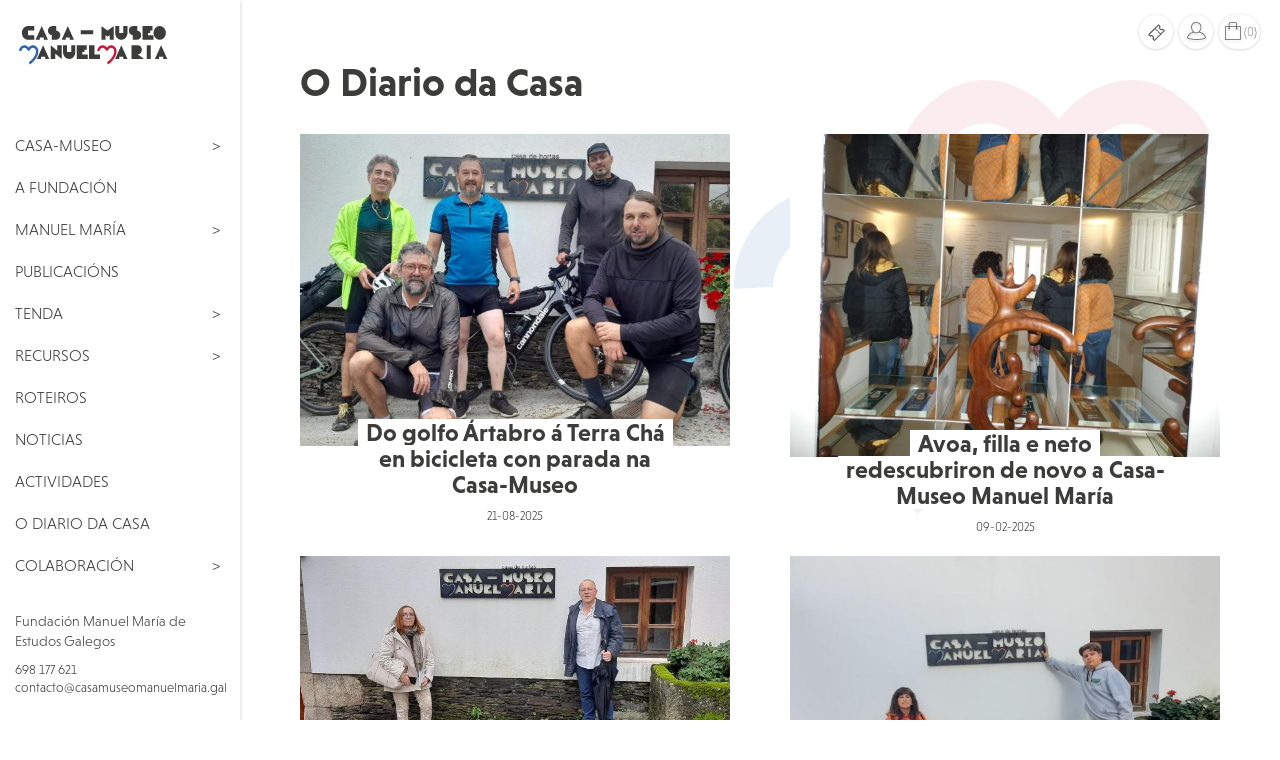

--- FILE ---
content_type: text/html;charset=UTF-8
request_url: https://www.casamuseomanuelmaria.gal/actividades/listar.htm;jsessionid=18627F146AFC44DD5002C764381CB3BC?tipo=DIARIO
body_size: 5644
content:
<!DOCTYPE html PUBLIC "-//W3C//DTD XHTML 1.0 Transitional//EN" "http://www.w3.org/TR/xhtml1/DTD/xhtml1-transitional.dtd">





	
<html xmlns="http://www.w3.org/1999/xhtml" lang="gl"><head><meta content="text/html; charset=utf-8" http-equiv="Content-Type"/><meta content="width=device-width,initial-scale=1" name="viewport"/><title>Casa-Museo Manuel María</title><link media="all" type="text/css" href="https://maxcdn.bootstrapcdn.com/font-awesome/4.7.0/css/font-awesome.min.css" rel="StyleSheet"/><link media="all" type="text/css" href="https://stackpath.bootstrapcdn.com/bootstrap/3.4.0/css/bootstrap.min.css" rel="StyleSheet"/><link media="all" type="text/css" href="https://use.typekit.net/hni5jrg.css" rel="StyleSheet"/><link media="all" type="text/css" href="/view/css/dua/global.css;jsessionid=DE9F11876DD6AAE7A5E7D000AEC119BB" rel="StyleSheet"/><script src="/view/js/jquery-1.11.1.min.js;jsessionid=DE9F11876DD6AAE7A5E7D000AEC119BB" type="text/javascript"></script><script src="/view/js/dua/bootstrap.min.js;jsessionid=DE9F11876DD6AAE7A5E7D000AEC119BB" type="text/javascript"></script><script src="/view/js/dua/ResizeSensor.min.js;jsessionid=DE9F11876DD6AAE7A5E7D000AEC119BB" type="text/javascript"></script><script src="/view/js/dua/theia-sticky-sidebar.js;jsessionid=DE9F11876DD6AAE7A5E7D000AEC119BB" type="text/javascript"></script><script src="/view/js/dua/global.js;jsessionid=DE9F11876DD6AAE7A5E7D000AEC119BB" type="text/javascript"></script><script src="/view/js/dua/duaGallery.min.js;jsessionid=DE9F11876DD6AAE7A5E7D000AEC119BB" type="text/javascript"></script><script src="/view/js/bootstrap.min.js;jsessionid=DE9F11876DD6AAE7A5E7D000AEC119BB" type="text/javascript"></script><link media="all" type="text/css" href="/view/js/fancybox/jquery.fancybox-1.3.4.css;jsessionid=DE9F11876DD6AAE7A5E7D000AEC119BB" rel="StyleSheet"/><script src="/view/js/fancybox/jquery.fancybox-1.3.4.pack.js;jsessionid=DE9F11876DD6AAE7A5E7D000AEC119BB" type="text/javascript"></script><script src="/view/js/lodash.min.js;jsessionid=DE9F11876DD6AAE7A5E7D000AEC119BB" type="text/javascript"></script><script type="text/template" id="engadidoTpl">
		<div id="tenda">
			<h2 class="section-tit2" style="border-bottom: 1px solid #dedede;">Produto engadido o carriño</h2>
			<div style="width: 520px; padding: 10px;">
				<div style="float:left; padding-right: 12px;">
					<img style="width: auto; height: 120px;" src="{{formato.producto.rutaPortada100Uri}}{{formato.producto.portada}}" alt="Capa "/>
				</div>
				<div style="float:left;">
					<div style="width: 350px; display: block;color: #252627; font-size: 14px;padding: 5px 0 2px 0;text-transform: uppercase">
						{{formato.producto.nome}}
					</div>
					<div style="width: 350px; display: block;color: #252627; font-size: 18px;padding: 5px 0 2px 0;">
						{{formato.prezoConFormato}} €
					</div>
				</div>
			</div>
			<div style="clear: both;"><!--  --></div>
			<div style="float: right; margin: 10px 0;">
				<span class="btn btn-black botonSecundario" onclick="$.fancybox.close()" style="margin-right: 5px; ">Continuar comprando</span>
				<a class="btn btn-corp botonSecundario" href="/tenda/carro/ver.htm;jsessionid=DE9F11876DD6AAE7A5E7D000AEC119BB">Ir ao carriño</a>
			</div>	
		</div>
		</script><script type="text/template" id="engadidoPackTpl">
		<div id="tenda">
			<h2 class="destacado" style="border-bottom: 1px solid #dedede;">Paquete engadido o carriño</h2>
			<div style="width: 520px; padding: 10px;">
				<div style="float:left; padding-right: 12px;">
					<img style="width: auto; height: 120px;" src="{{pack.rutaPortada100Uri}}{{pack.portada}}" alt="Capa "/>
				</div>
				<div style="float:left;">
					<div style="width: 350px; display: block;color: #252627;font-size: 14px;padding: 5px 0 2px 0;text-transform: uppercase">
						{{pack.nome}}
					</div>
					<div style="width: 350px; display: block;color: #252627;font-size: 18px;padding: 5px 0 2px 0;">
						{{pack.prezoConFormato}} €
					</div>
				</div>
			</div>
			<div style="clear: both;"><!--  --></div>
			<div style="float: right; margin: 10px 0;">
				<span class="boton botonSecundario" onclick="$.fancybox.close()" style="margin-right: 5px; ">Continuar comprando</span>
				<a class="boton botonSecundario" href="/tenda/carro/ver.htm;jsessionid=DE9F11876DD6AAE7A5E7D000AEC119BB">Ir ao carriño</a>
			</div>	
		</div>
		</script><script type="text/template" id="erroTpl"><div style="text-align: center; padding: 10px;"><p style="max-width: 300px; text-align: justify; margin-top: 20px;">{{erro}}</p></div></script><script type="text/javascript">
   	//<![CDATA[
		$(document).ready(function() {
	   	    _.templateSettings.interpolate = /{{([\s\S]+?)}}/g;
	   	 	
			$.ajax({url: "/rest/tenda/carro/tamano;jsessionid=DE9F11876DD6AAE7A5E7D000AEC119BB"}).done(function(respuesta) {
				$("#numero-items").html(respuesta);

				if(respuesta > 0) {
					$(".carrino").addClass("ocupado");
				} 
			});
			
			$(".engadirCarro.formato").click(function() {
				var id = $(this).attr("value");

				$.ajax({
					url: "/rest/tenda/carro/engadir;jsessionid=DE9F11876DD6AAE7A5E7D000AEC119BB",
					type: "POST",
					data: {"id": id}
				}).done(function(resposta) {
					var formato = resposta.valor;

					$("#numero-items").html(+$("#numero-items").html() + 1);
					$(".carrino").addClass("ocupado");

					if(!formato.producto.portada) {
						formato.producto.rutaPortada100Uri = "";
						formato.producto.portada = "/view/imaxes/tenda/portada.png;jsessionid=DE9F11876DD6AAE7A5E7D000AEC119BB";
					} else {
						formato.producto.rutaPortada100Uri = "/;jsessionid=DE9F11876DD6AAE7A5E7D000AEC119BB" + formato.producto.rutaPortada100Uri;
					}
					
					var engadidoTpl = _.template($("#engadidoTpl").html());
					$.fancybox(engadidoTpl({'formato': formato}));
				}).fail(function(resposta) {
					resposta = JSON.parse(resposta.responseText);
					
					var erroTpl = _.template($("#erroTpl").html());
					$.fancybox(erroTpl({'erro': resposta.erro}));
				});
			});
			
			$(".engadirCarro.pack").click(function() {
				var id = $(this).attr("value");
				
				$.ajax({
					url: "/rest/tenda/carro/engadir/pack;jsessionid=DE9F11876DD6AAE7A5E7D000AEC119BB",
					type: "POST",
					data: {"id": id}
				}).done(function(resposta) {
					var pack = resposta.valor;

					$("#numero-items").html(+$("#numero-items").html() + 1);
					$(".carrino").addClass("ocupado");

					if(!pack.portada) {
						pack.rutaPortada100Uri = "";
						pack.portada = "/view/imaxes/tenda/portada.png;jsessionid=DE9F11876DD6AAE7A5E7D000AEC119BB";
					}else {
						pack.rutaPortada100Uri = "/;jsessionid=DE9F11876DD6AAE7A5E7D000AEC119BB" + pack.rutaPortada100Uri;
					}
					
					var engadidoPackTpl = _.template($("#engadidoPackTpl").html());
					$.fancybox(engadidoPackTpl({'pack': pack}));					
				}).fail(function(resposta) {
					resposta = JSON.parse(resposta.responseText);
					
					var erroTpl = _.template($("#erroTpl").html());
					$.fancybox(erroTpl({'erro': resposta.erro}));					
				});
			});
		});
	//]]>
	</script></head><body id="publica" class="publica"><div id="container"><header id="header"><div id="header-cont"><div><a title="" href="/principal.htm;jsessionid=DE9F11876DD6AAE7A5E7D000AEC119BB" id="header-logo"><img alt="Casa-Museo Manuel María" src="/view/imaxes/dua/logo.svg;jsessionid=DE9F11876DD6AAE7A5E7D000AEC119BB"/></a><div id="mainMenu"><a rel="nofollow" title="" href="javascript:mainMenuOff()">< Volver</a><div class="menu"><ul>














	
		
	
	
























	




<li class="" id="entradaMenu44">
	
		
		
			
			
				
					
						
						
							
							
																
					
				
								
			
				
								
			
				
								
			
				
								
			
			
				
					<a href="/estaticas/presentacion.htm;jsessionid=DE9F11876DD6AAE7A5E7D000AEC119BB" title="Casa-Museo">Casa-Museo</a>
				
				
			
		
			
			
		<ul>
			
				














	
		
	
	
























	




<li class="" id="entradaMenu97">
	
		
			<a href="/estaticas/presentacion.htm;jsessionid=DE9F11876DD6AAE7A5E7D000AEC119BB" title="Presentación">Presentación</a>
		
		
			
	
</li>
			
				














	
		
	
	
























	




<li class="" id="entradaMenu98">
	
		
			<a href="/estaticas/visitas.htm;jsessionid=DE9F11876DD6AAE7A5E7D000AEC119BB" title="Visitas">Visitas</a>
		
		
			
	
</li>
			
				














	
		
	
	
























	




<li class="" id="entradaMenu99">
	
		
			<a href="/estaticas/fondos-documentais.htm;jsessionid=DE9F11876DD6AAE7A5E7D000AEC119BB" title="Fondos documentais">Fondos documentais</a>
		
		
			
	
</li>
			
				














	
		
	
	
























	




<li class="" id="entradaMenu100">
	
		
			<a href="/estaticas/a-contorna.htm;jsessionid=DE9F11876DD6AAE7A5E7D000AEC119BB" title="A Contorna">A Contorna</a>
		
		
			
	
</li>
			
		</ul>
	
</li>














	
		
	
	
























	




<li class="" id="entradaMenu10">
	
		
			<a href="/estaticas/a-fundacion.htm;jsessionid=DE9F11876DD6AAE7A5E7D000AEC119BB" title="A Fundación">A Fundación</a>
		
		
			
	
</li>














	
		
	
	
























	




<li class="" id="entradaMenu11">
	
		
			<a href="/estaticas/manuel-maria.htm;jsessionid=DE9F11876DD6AAE7A5E7D000AEC119BB" title="Manuel María">Manuel María</a>
		
		
			
			
		<ul>
			
				














	
		
	
	
























	




<li class="" id="entradaMenu41">
	
		
			<a href="/estaticas/3.htm;jsessionid=DE9F11876DD6AAE7A5E7D000AEC119BB" title="Biografía">Biografía</a>
		
		
			
	
</li>
			
				














	
		
	
	
























	




<li class="" id="entradaMenu42">
	
		
			<a href="/obras/listarPorXenero.htm;jsessionid=DE9F11876DD6AAE7A5E7D000AEC119BB?xenero=POESIA" title="Obra">Obra</a>
		
		
			
	
</li>
			
				














	
		
	
	
























	




<li class="" id="entradaMenu40">
	
		
			<a href="/fotobiografiaMM.htm;jsessionid=DE9F11876DD6AAE7A5E7D000AEC119BB?albumId=3" title="Fotobiografía">Fotobiografía</a>
		
		
			
	
</li>
			
		</ul>
	
</li>














	
		
	
	
























	




<li class="" id="entradaMenu43">
	
		
			<a href="/publicacions/listar.htm;jsessionid=DE9F11876DD6AAE7A5E7D000AEC119BB" title="Publicacións">Publicacións</a>
		
		
			
	
</li>














	
		
	
	
























	




<li class="" id="entradaMenu124">
	
		
			<a href="/tenda/principal.htm;jsessionid=DE9F11876DD6AAE7A5E7D000AEC119BB" title="Tenda">Tenda</a>
		
		
			
			
		<ul>
			
				














	
		
	
	
























	




<li class="" id="entradaMenu125">
	
		
			<a href="/tenda/catalogo/publicacions/ver.htm;jsessionid=DE9F11876DD6AAE7A5E7D000AEC119BB" title="Publicacións">Publicacións</a>
		
		
			
	
</li>
			
				














	
		
	
	
























	




<li class="" id="entradaMenu126">
	
		
			<a href="/tenda/catalogo/outros/ver.htm;jsessionid=DE9F11876DD6AAE7A5E7D000AEC119BB" title="Outros produtos">Outros produtos</a>
		
		
			
	
</li>
			
		</ul>
	
</li>














	
		
	
	
























	




<li class="" id="entradaMenu38">
	
		
			<a href="/estaticas/18.htm;jsessionid=DE9F11876DD6AAE7A5E7D000AEC119BB" title="Recursos">Recursos</a>
		
		
			
			
		<ul>
			
				














	
		
	
	
























	




<li class="" id="entradaMenu76">
	
		
			<a href="/recursos/videos.htm;jsessionid=DE9F11876DD6AAE7A5E7D000AEC119BB" title="Vídeos">Vídeos</a>
		
		
			
	
</li>
			
				














	
		
	
	
























	




<li class="" id="entradaMenu95">
	
		
			<a href="/recursos/audios/musica.htm;jsessionid=DE9F11876DD6AAE7A5E7D000AEC119BB" title="Audio">Audio</a>
		
		
			
	
</li>
			
				














	
		
	
	
























	




<li class="" id="entradaMenu50">
	
		
			<a href="/recursos/categoriarecurso/exposicions.htm;jsessionid=DE9F11876DD6AAE7A5E7D000AEC119BB" title="Outros">Exposicións</a>
		
		
			
	
</li>
			
				














	
		
	
	
























	




<li class="" id="entradaMenu104">
	
		
			<a href="/recursos/categoriarecurso/unidades-didacticas.htm;jsessionid=DE9F11876DD6AAE7A5E7D000AEC119BB" title="Unidades didácticas">Unidades didácticas</a>
		
		
			
	
</li>
			
				














	
		
	
	
























	




<li class="" id="entradaMenu111">
	
		
			<a href="/recursos/categoriarecurso/outros.htm;jsessionid=DE9F11876DD6AAE7A5E7D000AEC119BB" title="Outros">Outros</a>
		
		
			
	
</li>
			
		</ul>
	
</li>














	
		
	
	
























	




<li class="" id="entradaMenu128">
	
		
			<a href="/estaticas/roteiros.htm;jsessionid=DE9F11876DD6AAE7A5E7D000AEC119BB" title="Roteiros">Roteiros</a>
		
		
			
	
</li>














	
		
	
	
























	




<li class="" id="entradaMenu17">
	
		
			<a href="/noticias/listar.htm;jsessionid=DE9F11876DD6AAE7A5E7D000AEC119BB" title="Noticias">Noticias</a>
		
		
			
	
</li>














	
		
	
	
























	




<li class="" id="entradaMenu15">
	
		
			<a href="/actividades/listar.htm;jsessionid=DE9F11876DD6AAE7A5E7D000AEC119BB" title="Actividades">Actividades</a>
		
		
			
	
</li>














	
		
	
	
























	
		
	




<li class="activa" id="entradaMenu115">
	
		
			<a href="/actividades/listar.htm;jsessionid=DE9F11876DD6AAE7A5E7D000AEC119BB?tipo=DIARIO" title="O Diario da Casa">O Diario da Casa</a>
		
		
			
	
</li>














	
		
	
	
























	




<li class="" id="entradaMenu21">
	
		
		
			
			
				
					
						
						
							
							
																
					
				
								
			
				
								
			
			
				
					<a href="/estaticas/amigos-as-da-casa-museo.htm;jsessionid=DE9F11876DD6AAE7A5E7D000AEC119BB" title="Colaboración">Colaboración</a>
				
				
			
		
			
			
		<ul>
			
				














	
		
	
	
























	




<li class="" id="entradaMenu84">
	
		
			<a href="/estaticas/amigos-as-da-casa-museo.htm;jsessionid=DE9F11876DD6AAE7A5E7D000AEC119BB" title="Amigos/as da Casa-Museo">Amigos/as da Casa-Museo</a>
		
		
			
	
</li>
			
				














	
		
	
	
























	




<li class="" id="entradaMenu85">
	
		
			<a href="/colabora/entidades.htm;jsessionid=DE9F11876DD6AAE7A5E7D000AEC119BB" title="Entidades">Entidades</a>
		
		
			
	
</li>
			
		</ul>
	
</li></ul><div class="logos"></div></div></div></div><div id="header-contacto"><p>Fundación Manuel María de Estudos Galegos</p><p><a target="_blank" rel="nofollow" title="" href="mailto:+34698177621">698 177 621</a><br/><a target="_blank" rel="nofollow" title="" href="mailto:contacto@casamuseomanuelmaria.gal">contacto@casamuseomanuelmaria.gal</a></p><p><a target="_blank" href="https://es-es.facebook.com/fundacion.manuel.maria"><img src="/view/imaxes/dua/iconos/facebook.svg;jsessionid=DE9F11876DD6AAE7A5E7D000AEC119BB" title="Facebook" alt="Facebook"/></a><a target="_blank" href="https://twitter.com/manuelmaria_com"><img src="/view/imaxes/dua/iconos/twitter.svg;jsessionid=DE9F11876DD6AAE7A5E7D000AEC119BB" title="Twitter" alt="Twitter"/></a><a target="_blank" href="https://instagram.com/casamuseomanuelmaria/"><img src="/view/imaxes/dua/iconos/instagram.svg;jsessionid=DE9F11876DD6AAE7A5E7D000AEC119BB" title="Instagram" alt="Instagram"/></a><a target="_blank" href="https://www.youtube.com/channel/UCmrZSHdh7BGJULYln2oBsmg"><img src="/view/imaxes/dua/iconos/youtube.svg;jsessionid=DE9F11876DD6AAE7A5E7D000AEC119BB" title="You Tube" alt="You Tube"/></a><a target="_blank" href="http://www.tripadvisor.es/Attraction_Review-g1800652-d7184773-Reviews-Casa_Museo_Manuel_Maria-Outeiro_de_Rei_Lugo_Province_Galicia.html"><img src="/view/imaxes/dua/iconos/tripadvisor.svg;jsessionid=DE9F11876DD6AAE7A5E7D000AEC119BB" title="Tripadvisor" alt="Tripadvisor"/></a></p><p><a title="" href="/estaticas/aviso-legal.htm;jsessionid=DE9F11876DD6AAE7A5E7D000AEC119BB">Aviso legal</a><br/><a title="" href="/estaticas/termos-de-uso.htm;jsessionid=DE9F11876DD6AAE7A5E7D000AEC119BB">Termos de uso</a><br/><a title="" href="/estaticas/politica-de-privacidade.htm;jsessionid=DE9F11876DD6AAE7A5E7D000AEC119BB">Política de privacidade</a></p></div></div></header><div id="header-sm"><button onclick="toggleHeader()"><span class="fa fa-bars"/></button></div><div id="menuUsuario"><a href="/estaticas/visitas.htm;jsessionid=DE9F11876DD6AAE7A5E7D000AEC119BB"><img style="width: 17px; height: 17px" src="/view/imaxes/dua/iconos/ticket.svg;jsessionid=DE9F11876DD6AAE7A5E7D000AEC119BB"/></a><a href="/usuario/login.htm;jsessionid=DE9F11876DD6AAE7A5E7D000AEC119BB"><img style="width: 27px; height: 26px" src="/view/imaxes/dua/iconos/user.svg;jsessionid=DE9F11876DD6AAE7A5E7D000AEC119BB"/></a><a href="/tenda/carro/ver.htm;jsessionid=DE9F11876DD6AAE7A5E7D000AEC119BB"><img style="width: 22px; height: 24px" src="/view/imaxes/dua/iconos/bag.svg;jsessionid=DE9F11876DD6AAE7A5E7D000AEC119BB"/><span class="carrino">(<span id="numero-items"> </span>)</span></a></div><main><h1 class="section-tit1">O Diario da Casa</h1><link media="all" type="text/css" href="/view/css/fonts/css/font-awesome.min.css;jsessionid=DE9F11876DD6AAE7A5E7D000AEC119BB" rel="StyleSheet"/><link media="all" type="text/css" href="/view/css/jssocials.css;jsessionid=DE9F11876DD6AAE7A5E7D000AEC119BB" rel="StyleSheet"/><script src="/view/js/jssocials.min.js;jsessionid=DE9F11876DD6AAE7A5E7D000AEC119BB" type="text/javascript"></script><meta content="website" property="og:type"/><meta content="titulo" property="og:title"/><meta content="descripcion" property="og:description"/><meta content="imagen" property="og:image"/><meta content="158" property="og:image:width"/><meta content="158" property="og:image:height"/><div class="submenu"></div><script type="text/javascript">
		$("#share").jsSocials({
			shareIn : "popup",
			showLabel : false,
			shares : [ {
				share : "twitter",
				via : "manuelmaria_com",
				text : ""
			}, {
				share : "facebook"
			} ]
		});
	</script>











	






	



	









	<div class="numerosPaxina">
		<span>Páxinas:&nbsp;</span>
		
			
				<span class="paxinaActual">1</span>
				
			
		
			
				
				
					
					
					<span class="paxina"><a href="?paxina=2&amp;tipo=DIARIO">2</a></span>
				
			
		
			
				
				
					
					
					<span class="paxina"><a href="?paxina=3&amp;tipo=DIARIO">3</a></span>
				
			
		
			
				
				
					
					
					<span class="paxina"><a href="?paxina=4&amp;tipo=DIARIO">4</a></span>
				
			
		
			
				
				
					
					
					<span class="paxina"><a href="?paxina=5&amp;tipo=DIARIO">5</a></span>
				
			
		
			
				
				
					
					
					<span class="paxina"><a href="?paxina=6&amp;tipo=DIARIO">6</a></span>
				
			
		
			
				
				
					
					
					<span class="paxina"><a href="?paxina=7&amp;tipo=DIARIO">7</a></span>
				
			
		
			
				
				
					
					
					<span class="paxina"><a href="?paxina=8&amp;tipo=DIARIO">8</a></span>
				
			
		
			
				
				
					
					
					<span class="paxina"><a href="?paxina=9&amp;tipo=DIARIO">9</a></span>
				
			
		
			
				
				
					
					
					<span class="paxina"><a href="?paxina=10&amp;tipo=DIARIO">10</a></span>
				
			
		
			
				
				
					
					
					<span class="paxina"><a href="?paxina=11&amp;tipo=DIARIO">11</a></span>
				
			
		
			
				
				
					
					
					<span class="paxina"><a href="?paxina=12&amp;tipo=DIARIO">12</a></span>
				
			
		
			
				
				
					
					
					<span class="paxina"><a href="?paxina=13&amp;tipo=DIARIO">13</a></span>
				
			
		
			
				
				
					
					
					<span class="paxina"><a href="?paxina=14&amp;tipo=DIARIO">14</a></span>
				
			
		
			
				
				
					
					
					<span class="paxina"><a href="?paxina=15&amp;tipo=DIARIO">15</a></span>
				
			
		
			
				
				
					
					
					<span class="paxina"><a href="?paxina=16&amp;tipo=DIARIO">16</a></span>
				
			
		
			
				
				
					
					
					<span class="paxina"><a href="?paxina=17&amp;tipo=DIARIO">17</a></span>
				
			
		
			
				
				
					
					
					<span class="paxina"><a href="?paxina=18&amp;tipo=DIARIO">18</a></span>
				
			
		
			
				
				
					
					
					<span class="paxina"><a href="?paxina=19&amp;tipo=DIARIO">19</a></span>
				
			
		
			
				
				
					
					
					<span class="paxina"><a href="?paxina=20&amp;tipo=DIARIO">20</a></span>
				
			
		
	</div>



<div class="row" id="listado-diario">
















<article class="col-sm-6"><img alt="Do golfo Ártabro á Terra Chá en bicicleta con parada na Casa-Museo" src="/upload/actividades/535/img-20250821-wa0001.jpg;jsessionid=DE9F11876DD6AAE7A5E7D000AEC119BB" class="img-responsive center-block"/><div class="post-cont"><h2 class="post-tit"><a title="" href="/actividades/do-golfo-ártabro-á-terra-chá-en-bicicleta-con-parada-na-casa-museo.htm;jsessionid=DE9F11876DD6AAE7A5E7D000AEC119BB?paxina=1&amp;tipo=DIARIO">Do golfo Ártabro á Terra Chá en bicicleta con parada na Casa-Museo</a></h2><p class="post-fec">21-08-2025</p></div></article>
















<article class="col-sm-6"><img alt="Avoa, filla e neto redescubriron de novo a Casa-Museo Manuel María" src="/upload/actividades/521/img-20250210-wa0001.jpg;jsessionid=DE9F11876DD6AAE7A5E7D000AEC119BB" class="img-responsive center-block"/><div class="post-cont"><h2 class="post-tit"><a title="" href="/actividades/avoa,-filla-e-neto-redescubriron-de-novo-a-casa-museo-manuel-maría.htm;jsessionid=DE9F11876DD6AAE7A5E7D000AEC119BB?paxina=1&amp;tipo=DIARIO">Avoa, filla e neto redescubriron de novo a Casa-Museo Manuel María</a></h2><p class="post-fec">09-02-2025</p></div></article>
















<article class="col-sm-6"><img alt="De Noia e A Pobra veu este casal para ver a Casa-Museo Manuel María" src="/upload/actividades/514/20241201_121352.jpg;jsessionid=DE9F11876DD6AAE7A5E7D000AEC119BB" class="img-responsive center-block"/><div class="post-cont"><h2 class="post-tit"><a title="" href="/actividades/de-noia-e-a-pobra-veu-este-casal-para-ver-a-casa-museo-manuel-maría.htm;jsessionid=DE9F11876DD6AAE7A5E7D000AEC119BB?paxina=1&amp;tipo=DIARIO">De Noia e A Pobra veu este casal para ver a Casa-Museo Manuel María</a></h2><p class="post-fec">06-12-2024</p></div></article>
















<article class="col-sm-6"><img alt="De Villagarcía viñeron para coñecer un bocado máis a Manuel María" src="/upload/actividades/508/20240929_184913.jpg;jsessionid=DE9F11876DD6AAE7A5E7D000AEC119BB" class="img-responsive center-block"/><div class="post-cont"><h2 class="post-tit"><a title="" href="/actividades/de-villagarcía-viñeron-para-coñecer-un-bocado-máis-a-manuel-maría.htm;jsessionid=DE9F11876DD6AAE7A5E7D000AEC119BB?paxina=1&amp;tipo=DIARIO">De Villagarcía viñeron para coñecer un bocado máis a Manuel María</a></h2><p class="post-fec">29-09-2024</p></div></article>
















<article class="col-sm-6"><img alt="De Ourense viñeron para celebraren un día signifcativo " src="/upload/actividades/505/20240908_140448.jpg;jsessionid=DE9F11876DD6AAE7A5E7D000AEC119BB" class="img-responsive center-block"/><div class="post-cont"><h2 class="post-tit"><a title="" href="/actividades/de-ourense-viñeron-para-celebraren-un-día-signifcativo-.htm;jsessionid=DE9F11876DD6AAE7A5E7D000AEC119BB?paxina=1&amp;tipo=DIARIO">De Ourense viñeron para celebraren un día signifcativo </a></h2><p class="post-fec">08-09-2024</p></div></article>
















<article class="col-sm-6"><img alt="Camiño de Muimenta, parada obrigada deste mestre e escritor,  Antón Cortizas  " src="/upload/actividades/502/20240602_134907.jpg;jsessionid=DE9F11876DD6AAE7A5E7D000AEC119BB" class="img-responsive center-block"/><div class="post-cont"><h2 class="post-tit"><a title="" href="/actividades/camiño-de-muimenta,-parada-obrigada-deste-mestre-e-escritor,--antón-cortizas--.htm;jsessionid=DE9F11876DD6AAE7A5E7D000AEC119BB?paxina=1&amp;tipo=DIARIO">Camiño de Muimenta, parada obrigada deste mestre e escritor,  Antón Cortizas  </a></h2><p class="post-fec">02-06-2024</p></div></article>
















<article class="col-sm-6"><img alt="Da Rúa e do Barco de Valdeorras veu este grupo que visitou a Casa-Museo" src="/upload/actividades/501/20240602_113143.jpg;jsessionid=DE9F11876DD6AAE7A5E7D000AEC119BB" class="img-responsive center-block"/><div class="post-cont"><h2 class="post-tit"><a title="" href="/actividades/da-rúa-e-do-barco-de-valdeorras-veu-este-grupo-que-visitou-a-casa-museo.htm;jsessionid=DE9F11876DD6AAE7A5E7D000AEC119BB?paxina=1&amp;tipo=DIARIO">Da Rúa e do Barco de Valdeorras veu este grupo que visitou a Casa-Museo</a></h2><p class="post-fec">01-06-2024</p></div></article>
















<article class="col-sm-6"><img alt="Este casal de Ferrol partillou na visita a súa estima polos libros" src="/upload/actividades/491/20240330_173948.jpg;jsessionid=DE9F11876DD6AAE7A5E7D000AEC119BB" class="img-responsive center-block"/><div class="post-cont"><h2 class="post-tit"><a title="" href="/actividades/este-casal-de-ferrol-partillou-na-visita-a-súa-estima-polos-libros.htm;jsessionid=DE9F11876DD6AAE7A5E7D000AEC119BB?paxina=1&amp;tipo=DIARIO">Este casal de Ferrol partillou na visita a súa estima polos libros</a></h2><p class="post-fec">30-03-2024</p></div></article>
















<article class="col-sm-6"><img alt="De volta para O Hío, tal e como tiña previsto, esta familia fixo parada na Casa-Museo Manuel María" src="/upload/actividades/490/20240324.jpg;jsessionid=DE9F11876DD6AAE7A5E7D000AEC119BB" class="img-responsive center-block"/><div class="post-cont"><h2 class="post-tit"><a title="" href="/actividades/de-volta-para-o-hío,-tal-e-como-tiña-previsto,-esta-familia-fixo-parada-na-casa-museo-manuel-maría.htm;jsessionid=DE9F11876DD6AAE7A5E7D000AEC119BB?paxina=1&amp;tipo=DIARIO">De volta para O Hío, tal e como tiña previsto, esta familia fixo parada na Casa-Museo Manuel María</a></h2><p class="post-fec">23-03-2024</p></div></article>
















<article class="col-sm-6"><img alt="Manuel compartiu connosco lecturas de Manuel María" src="/upload/actividades/483/20240211_150420.jpg;jsessionid=DE9F11876DD6AAE7A5E7D000AEC119BB" class="img-responsive center-block"/><div class="post-cont"><h2 class="post-tit"><a title="" href="/actividades/manuel-compartiu-connosco-lecturas-de-manuel-maría.htm;jsessionid=DE9F11876DD6AAE7A5E7D000AEC119BB?paxina=1&amp;tipo=DIARIO">Manuel compartiu connosco lecturas de Manuel María</a></h2><p class="post-fec">11-02-2024</p></div></article>
















<article class="col-sm-6"><img alt="Xerardo e Aurora lembraron os seus anos de docencia traballando co seu alumnado a poesía de Manuel María" src="/upload/actividades/482/20240204_130802.jpg;jsessionid=DE9F11876DD6AAE7A5E7D000AEC119BB" class="img-responsive center-block"/><div class="post-cont"><h2 class="post-tit"><a title="" href="/actividades/xerardo-e-aurora-lembraron-os-seus-anos-de-docencia-traballando-co-seu-alumnado-a-poesía-de-manuel-maría.htm;jsessionid=DE9F11876DD6AAE7A5E7D000AEC119BB?paxina=1&amp;tipo=DIARIO">Xerardo e Aurora lembraron os seus anos de docencia traballando co seu alumnado a poesía de Manuel María</a></h2><p class="post-fec">04-02-2024</p></div></article>
















<article class="col-sm-6"><img alt="Visita do Clube de Lectura da asociación Tempo Novo de Elviña" src="/upload/actividades/470/20231022_132144.jpg;jsessionid=DE9F11876DD6AAE7A5E7D000AEC119BB" class="img-responsive center-block"/><div class="post-cont"><h2 class="post-tit"><a title="" href="/actividades/visita-do-clube-de-lectura-da-asociación-tempo-novo-de-elviña.htm;jsessionid=DE9F11876DD6AAE7A5E7D000AEC119BB?paxina=1&amp;tipo=DIARIO">Visita do Clube de Lectura da asociación Tempo Novo de Elviña</a></h2><p class="post-fec">22-10-2023</p></div></article>
















<article class="col-sm-6"><img alt="María Novo, en representación do Centro Galego de Madrid, visitou a casa natal de Manuel María" src="/upload/actividades/469/20231014_131814.jpg;jsessionid=DE9F11876DD6AAE7A5E7D000AEC119BB" class="img-responsive center-block"/><div class="post-cont"><h2 class="post-tit"><a title="" href="/actividades/maría-novo,-en-representación-do-centro-galego-de-madrid,-visitou-a-casa-natal-de-manuel-maría.htm;jsessionid=DE9F11876DD6AAE7A5E7D000AEC119BB?paxina=1&amp;tipo=DIARIO">María Novo, en representación do Centro Galego de Madrid, visitou a casa natal de Manuel María</a></h2><p class="post-fec">14-10-2023</p></div></article>
















<article class="col-sm-6"><img alt="O poeta de Baltar, Lino García Salgado, veu con seus pais visitar a Casa-Museo Manuel María" src="/upload/actividades/468/20231014_183754.jpg;jsessionid=DE9F11876DD6AAE7A5E7D000AEC119BB" class="img-responsive center-block"/><div class="post-cont"><h2 class="post-tit"><a title="" href="/actividades/o-poeta-de-baltar,-lino-garcía-salgado,-veu-con-seus-pais-visitar-a-casa-museo-manuel-maría.htm;jsessionid=DE9F11876DD6AAE7A5E7D000AEC119BB?paxina=1&amp;tipo=DIARIO">O poeta de Baltar, Lino García Salgado, veu con seus pais visitar a Casa-Museo Manuel María</a></h2><p class="post-fec">14-10-2023</p></div></article>









	




	




	Erro: Non hai traducións para a entidade


<article class="col-sm-6"><div class="post-cont"><h2 class="post-tit"><a title="" href="/actividades/.htm;jsessionid=DE9F11876DD6AAE7A5E7D000AEC119BB?paxina=1&amp;tipo=DIARIO"></a></h2></div></article></div>


	









	<div class="numerosPaxina">
		<span>Páxinas:&nbsp;</span>
		
			
				<span class="paxinaActual">1</span>
				
			
		
			
				
				
					
					
					<span class="paxina"><a href="?paxina=2&amp;tipo=DIARIO">2</a></span>
				
			
		
			
				
				
					
					
					<span class="paxina"><a href="?paxina=3&amp;tipo=DIARIO">3</a></span>
				
			
		
			
				
				
					
					
					<span class="paxina"><a href="?paxina=4&amp;tipo=DIARIO">4</a></span>
				
			
		
			
				
				
					
					
					<span class="paxina"><a href="?paxina=5&amp;tipo=DIARIO">5</a></span>
				
			
		
			
				
				
					
					
					<span class="paxina"><a href="?paxina=6&amp;tipo=DIARIO">6</a></span>
				
			
		
			
				
				
					
					
					<span class="paxina"><a href="?paxina=7&amp;tipo=DIARIO">7</a></span>
				
			
		
			
				
				
					
					
					<span class="paxina"><a href="?paxina=8&amp;tipo=DIARIO">8</a></span>
				
			
		
			
				
				
					
					
					<span class="paxina"><a href="?paxina=9&amp;tipo=DIARIO">9</a></span>
				
			
		
			
				
				
					
					
					<span class="paxina"><a href="?paxina=10&amp;tipo=DIARIO">10</a></span>
				
			
		
			
				
				
					
					
					<span class="paxina"><a href="?paxina=11&amp;tipo=DIARIO">11</a></span>
				
			
		
			
				
				
					
					
					<span class="paxina"><a href="?paxina=12&amp;tipo=DIARIO">12</a></span>
				
			
		
			
				
				
					
					
					<span class="paxina"><a href="?paxina=13&amp;tipo=DIARIO">13</a></span>
				
			
		
			
				
				
					
					
					<span class="paxina"><a href="?paxina=14&amp;tipo=DIARIO">14</a></span>
				
			
		
			
				
				
					
					
					<span class="paxina"><a href="?paxina=15&amp;tipo=DIARIO">15</a></span>
				
			
		
			
				
				
					
					
					<span class="paxina"><a href="?paxina=16&amp;tipo=DIARIO">16</a></span>
				
			
		
			
				
				
					
					
					<span class="paxina"><a href="?paxina=17&amp;tipo=DIARIO">17</a></span>
				
			
		
			
				
				
					
					
					<span class="paxina"><a href="?paxina=18&amp;tipo=DIARIO">18</a></span>
				
			
		
			
				
				
					
					
					<span class="paxina"><a href="?paxina=19&amp;tipo=DIARIO">19</a></span>
				
			
		
			
				
				
					
					
					<span class="paxina"><a href="?paxina=20&amp;tipo=DIARIO">20</a></span>
				
			
		
	</div>

<footer><div id="footer-logos"><a target="_blank" rel="nofollow" title="" href=""><img alt="" srcset="/view/imaxes/dua/logos/footer1@2x.png 2x, /view/imaxes/dua/logos/footer1@3x.png 3x" src="/view/imaxes/dua/logos/footer1.png"/></a><a target="_blank" rel="nofollow" title="" href=""><img alt="" srcset="/view/imaxes/dua/logos/footer2@2x.png 2x, /view/imaxes/dua/logos/footer2@3x.png 3x" src="/view/imaxes/dua/logos/footer2.png"/></a><a target="_blank" rel="nofollow" title="" href=""><img alt="" srcset="/view/imaxes/dua/logos/footer3@2x.png 2x, /view/imaxes/dua/logos/footer3@3x.png 3x" src="/view/imaxes/dua/logos/footer3.png"/></a><a target="_blank" rel="nofollow" title="" href=""><img alt="" srcset="/view/imaxes/dua/logos/footer4@2x.png 2x, /view/imaxes/dua/logos/footer4@3x.png 3x" src="/view/imaxes/dua/logos/footer4.png"/></a><a target="_blank" rel="nofollow" title="" href=""><img alt="" srcset="/view/imaxes/dua/logos/footer5@2x.png 2x, /view/imaxes/dua/logos/footer5@3x.png 3x" src="/view/imaxes/dua/logos/footer5.png"/></a><a target="_blank" rel="nofollow" title="" href=""><img alt="" srcset="/view/imaxes/dua/logos/footer6@2x.png 2x, /view/imaxes/dua/logos/footer6@3x.png 3x" src="/view/imaxes/dua/logos/footer6.png"/></a><a target="_blank" rel="nofollow" title="" href=""><img alt="" srcset="/view/imaxes/dua/logos/footer7@2x.png 2x, /view/imaxes/dua/logos/footer7@3x.png 3x" src="/view/imaxes/dua/logos/footer7.png"/></a><a target="_blank" rel="nofollow" title="" href=""><img alt="" srcset="/view/imaxes/dua/logos/footer8@2x.png 2x, /view/imaxes/dua/logos/footer8@3x.png 3x" src="/view/imaxes/dua/logos/footer8.png"/></a><a target="_blank" rel="nofollow" title="" href=""><img alt="" srcset="/view/imaxes/dua/logos/footer9@2x.png 2x, /view/imaxes/dua/logos/footer9@3x.png 3x" src="/view/imaxes/dua/logos/footer9.png"/></a><a target="_blank" rel="nofollow" title="" href=""><img alt="" srcset="/view/imaxes/dua/logos/footer10@2x.png 2x, /view/imaxes/dua/logos/footer10@3x.png 3x" src="/view/imaxes/dua/logos/footer10.png"/></a><a target="_blank" rel="nofollow" title="" href=""><img alt="" srcset="/view/imaxes/dua/logos/footer11@2x.png 2x, /view/imaxes/dua/logos/footer11@3x.png 3x" src="/view/imaxes/dua/logos/footer11.png"/></a></div><div id="footer-copy"><img alt="" srcset="/view/imaxes/dua/logos/footer-copy@2x.png 2x, /view/imaxes/dua/logos/footer-copy@3x.png 3x" src="/view/imaxes/dua/logos/footer-copy.png"/></div></footer></main></div></body></html>

--- FILE ---
content_type: text/css
request_url: https://www.casamuseomanuelmaria.gal/view/css/dua/global.css;jsessionid=DE9F11876DD6AAE7A5E7D000AEC119BB
body_size: 6075
content:
/* varios */
img[src$='.svg'] {
    object-fit: contain;
    object-position: center;
}
picture {
    display: block;
}
a,
a:active,
a:focus,
a:hover {
    text-decoration: none;
}
a,
a:active,
.lnk-black,
.lnk-black:active,
.lnk-corp:focus,
.lnk-corp:hover,
.txt-black {
    color: #3c3c3b;
}
a:focus,
a:hover,
.lnk-black:focus,
.lnk-black:hover,
.lnk-corp,
.lnk-corp:active,
.txt-corp {
    color: #cc173a;
}
a.text-underline {
    text-decoration: underline;
}
.btn {
    padding-top: 0;
    padding-bottom: 0;
    border: 0;
    border-radius: 0;
    background-color: #ebebeb;
    color: #3c3c3b;
    font-size: 20px;
    font-weight: 500;
    line-height: 40px;
}
.btn-esp {
    width: 200px;
    max-width: 100%;
    border-radius: 20px;
}
.btn-xs {
    font-size: 16px;
    font-weight: 300;
    line-height: 31px;
}
.btn-corp,
.btn-corp:active,
.ajax-file-upload,
.ajax-file-upload:active {
    background-color: #cc173a;
    color: white;
}
.btn-black,
.btn-black:active {
    background-color: #3c3c3b;
    color: white;
}
.btn-blue,
.btn-blue:active {
    background-color: #acc0dd;
    color: white;
}
.btn:focus,
.btn:hover {
    background-color: #3c3c3b;
    color: white;
}
span.btn:hover {
    background-color: #ebebeb;
    color: #3c3c3b;
    cursor: default;
}
h1, h2, h3, h4, h5 {
    margin-top: 0;
    margin-bottom: 10px;
}
/*hr {
    border-color: #3c3c3b;
}*/
.text-light         {font-weight: 300}
.text-regular       {font-weight: 400}
.text-semibold      {font-weight: 600}
.text-bold          {font-weight: 700}

/* formulario */
.entrada {
    margin-bottom: 15px;
}
.control-label,
.entrada .etiqueta label {
    margin-bottom: 15px;
    font-size: 20px;
    line-height: 1.1;
}
.entrada .campo + .etiqueta label {
    margin-bottom: 0;
    font-size: 16px;
    font-weight: 300;
}
.entrada .etiqueta .tooltip {
    position: static;
    display: inline;
}
.form-control,
.entrada .campo input {
    height: 34px;
    padding: 6px 12px;
    border: 1px solid #3c3c3b;
    border-radius: 0;
    box-shadow: 0;
    background-color: white;
    color: #3c3c3b;
}
.form-control::-moz-placeholder,
.entrada .campo input::-moz-placeholder {
    color: #3c3c3b;
}
.form-control:-ms-input-placeholder,
.entrada .campo input:-ms-input-placeholder {
    color: #3c3c3b;
}
.form-control::-webkit-input-placeholder,
.entrada .campo input::-webkit-input-placeholder {
    color: #3c3c3b;
}
.input-group .btn {
    min-width: 0;
    padding: 6px 12px;
    border-radius: 0;
    font-size: 14px;
    line-height: 22px;
}

/* mainMenu */
#mainMenu {

}
#mainMenu .menu {
    margin-top: 15px;
    margin-left: -15px;
    margin-right: -15px;
}
#mainMenu .menu a {
    padding: 10px 20px 10px 15px;
    display: block;
}
#mainMenu .menu a:hover {
    color: #3c3c3b;
    background-color: #edebeb;
    background-image: linear-gradient(to right, #edebeb, #ffffff);
}
#mainMenu .mainMenu-elem-on > a {
    background-color: transparent;
    background-image: none;
    color: #3c3c3b;
    font-weight: 400;
}
#header #mainMenu .mainMenu-elem-on > ul {
    display: block!important;
}
#header #mainMenu .mainMenu-elem-off {
    display: none;
}
#header #mainMenu #entradaMenu44 > a:after,
#header #mainMenu #entradaMenu11 > a:after,
#header #mainMenu #entradaMenu124 > a:after,
#header #mainMenu #entradaMenu38 > a:after,
#header #mainMenu #entradaMenu21 > a:after {
    content: '>';
    float: right;
}
#mainMenu .mainMenu-elem-on > a:after,
#mainMenu ul li ul {
    display: none;
}
#mainMenu ul li ul {
    font-weight: 200;
}

/* estructura */
body {
    color: #3c3c3b;
    font-family: 'niveau-grotesk', sans-serif;
    font-size: 16px;
    font-weight: 300;
}
#container {
    max-width: 1540px;
    margin: 0 auto;
    box-shadow: 0 0 4px 0 rgba(0, 0, 0, 0.2);
    position: relative;
}
#header {
    width: 240px;
    box-shadow: 0 0 4px 0 rgba(0, 0, 0, 0.2);
    background-color: white;
    position: relative;
    z-index: 10;
}
#header #header-cont {
    min-height: 100vh;
    padding: 15px;
    display: -webkit-flex;
    display: flex;
    -webkit-flex-direction: column;
    flex-direction: column;
    -webkit-justify-content: space-between;
    justify-content: space-between;
}
#header #header-logo img {
    width: 155px;
    height: 55px;
}
#header #mainMenu {
    margin: 25px 0;
    text-transform: uppercase;
}
#header #mainMenu .menu ul {
    list-style-type: none;
    padding-left: 0;
}
#header #mainMenu > a {
    font-size: 10px;
    visibility: hidden;
}
#header #mainMenu #mainMenu-casa img {
    width: 17px;
    height: 17px;
    margin-right: 5px;
}
#header #header-contacto p:nth-child(1) {
    font-size: 14px;
}
#header #header-contacto p:nth-child(2) {
    font-size: 13px;
}
#header #header-contacto p:nth-child(3) {
    margin: 30px 0;
}
#header #header-contacto p:nth-child(3) a + a {
    margin-left: 9px;
}
#header #header-contacto p:nth-child(3) a img {
    width: 24px;
    height: 24px;
}
#header #header-contacto p:nth-child(4) {
    margin-bottom: 0;
    font-size: 12px;
    font-weight: 200;
}
#menuUsuario {
    position: fixed;
    z-index: 10;
    top: 15px;
}
#header-sm button,
#menuUsuario a {
    min-width: 34px;
    min-height: 34px;
    padding: 0 3px;
    border: 0;
    border-radius: 17px;
    box-shadow: 0 0.5px 3px 0 rgba(0, 0, 0, 0.2);
    background-color: white;
    font-size: 12px;
    font-weight: 200;
    line-height: 34px;
    outline: none;
    text-align: center;
    text-transform: uppercase;
    vertical-align: top;
    display: -webkit-inline-flex;
    display: inline-flex;
    -webkit-align-items: center;
    align-items: center;
    -webkit-justify-content: center;
    justify-content: center;
}
#header-sm button:hover,
#menuUsuario a:hover {
    background-color: #FDF5F7;
    color: #3c3c3b;
}
#menuUsuario a + a {
    margin-left: 6px;
}
main {
    padding-top: 60px;
    position: relative;
}
main:before {
    content: '';
    background-image: url('../../imaxes/dua/iconos/isotipo.svg');
    background-size: contain;
    background-repeat: no-repeat;
    position: absolute;
    z-index: -1;
}
main footer {
    padding-top: 40px;
}
main footer #footer-logos {
    padding: 15px 20px;
    display: -webkit-flex;
    display: flex;
    -webkit-align-items: center;
    align-items: center;
    -webkit-justify-content: space-between;
    justify-content: space-between;
    -webkit-flex-wrap: wrap;
    flex-wrap: wrap;
}
main footer #footer-copy {
    padding: 4px 20px;
    background-color: #3c3c3b;
    text-align: center;
}

@media (min-width: 1560px) {
    #menuUsuario {
        left: calc(50% + 750px);
        transform: translateX(-100%);
        white-space: nowrap;
    }
}
@media (max-width: 1559px) {
    #menuUsuario {
        right: 20px;
    }
}
@media (min-width: 992px) {
    #container {
        display: -webkit-flex;
        display: flex;
        -webkit-align-items: flex-start;
        align-items: flex-start;
        overflow: hidden;
    }
    #header-sm {
        display: none;
    }
    main {
        width: calc(100% - 240px);
    }
}
@media (max-width: 991px) {
    html {
        overflow-x: hidden;
        overflow-y: auto;
    }
    #header,
    #header-sm {
        position: fixed;
        z-index: 15;
        -webkit-transition: left 0.2s;
        -moz-transition: left 0.2s;
        transition: left 0.2s;
    }
    #header {
        height: 100%;
        top: 0;
        left: -240px;
        overflow: auto;
    }
    #header.header-on {
        left: 0;
    }
    #header-sm {
        top: 15px;
        left: 20px;
    }
    #header.header-on + #header-sm {
        left: 260px;
    }
    #header.header-on + #header-sm .fa:before {
        content: "\f00d";
    }
}
@media (min-width: 768px) {
    main {
        padding-left: 60px;
        padding-right: 60px;
    }
    main:before {
        width: 486px;
        height: 434px;
        top: 80px;
        right: 60px;
    }
    main footer {
        margin: 0 -60px;
    }
}
@media (max-width: 767px) {
    #menuUsuario a span {
        display: none;
    }
    main {
        padding-left: 15px;
        padding-right: 15px;
    }
    main:before {
        width: 243px;
        height: 217px;
        top: 60px;
        right: 15px;
    }
    main footer {
        margin: 0 -15px;
    }
}



/*main*/
main .section-tit1,
main .section-tit2,
main .section-tit3,
main .section-tit4 {
    font-weight: bold;
    line-height: 1.1;
}
main .section-tit2,
main .section-tit3,
main .section-tit4 {
    margin-bottom: 15px;
}
main .section-tit2,
main .section-tit3 {
    color: #cc173a;
    font-size: 24px;
}
main .section-tit2 {
    text-transform: uppercase;
}
main .section-tit4 {
    font-size: 20px;
}
main * + .section-tit2 {
    margin-top: 60px;
}
main * + .section-tit3 {
    margin-top: 45px;
}
main * + .section-tit4 {
    margin-top: 30px;
}
@media (min-width: 768px) {
    main .section-tit1 {
        margin-bottom: 30px;
        font-size: 40px;
    }
}
@media (max-width: 767px) {
    main .section-tit1 {
        margin-bottom: 20px;
        font-size: 30px;
    }
}

/*tabs*/
main .nav-tabs {
    border-bottom: 2px solid #cc173a!important;
    margin-bottom: 40px;
    font-size: 20px;
    font-weight: 500;
}
main .nav-tabs > li {
    margin-bottom: 0!important;
    line-height: 28px;
    text-align: center;
}
main .nav-tabs > li > a {
    padding: 0!important;
    border: 0!important;
    border-radius: 0!important;
    background-color: transparent!important;
    line-height: 28px;
    display: block;
}
main .nav-tabs > .active {
    background-color: #cc173a!important;
    color: white;
}
main .nav-tabs > .active > a {
    color: white!important;
}

/*paginador*/
main .numerosPaxina {
    margin-top: 60px;
    margin-bottom: 40px;
    text-align: center;
    display: -webkit-flex;
    display: flex;
    -webkit-justify-content: center;
    justify-content: center;
}
main .section-tit1 + .numerosPaxina,
main .nav-tabs + .numerosPaxina,
main .submenu + .numerosPaxina,
main .numerosPaxina span:first-child {
    display: none;
}
main .numerosPaxina > span + span + span {
    border-left: 0;
}
main .numerosPaxina > span + span {
    border: 1px solid #d8d8d8;
    text-align: center;
    display: inline-block;
}
main .numerosPaxina .paxinaActual {
    background-color: #3c3c3b;
    color: white;
}
main .numerosPaxina a {
    display: block;
}
@media (min-width: 768px) {
    main .numerosPaxina > span + span {
        width: 40px;
        line-height: 46px;
    }
}
@media (max-width: 767px) {
    main .numerosPaxina > span + span {
        width: 24px;
        line-height: 30px;
    }
}

/*portada*/
#paxinaPortada main {
    padding-top: 0;
}
#paxinaPortada main:before {
    z-index: 1;
}
#paxinaPortada #top #top-cont {
    position: relative;
    display: -webkit-flex;
    display: flex;
    -webkit-flex-direction: column;
    flex-direction: column;
    -webkit-align-items: flex-start;
    align-items: flex-start;
    -webkit-justify-content: center;
    justify-content: center;
}
#paxinaPortada #top #top-cont > img {
    position: relative;
}
#paxinaPortada #top #claim {
    padding: 10px 15px;
    margin-top: 5px;
    margin-bottom: 30px;
    background-color: white;
    font-size: 15px;
    font-weight: 200;
    font-style: italic;
    line-height: 1.33;
}
#paxinaPortada #top #top-lnks {
    text-transform: uppercase;
}
#paxinaPortada #top #top-lnks > div + div {
    margin-top: 10px;
}

#paxinaPortada #noticias .section-tit1,
#paxinaPortada #diario .section-tit1 {
    text-transform: uppercase;
}
#paxinaPortada #noticias .section-tit1 span,
#paxinaPortada #diario .section-tit1 span {
    color: #cc173a;
}
#paxinaPortada #diario .duaCarouselH,
#paxinaPortada #diario .duaCarouselH .duaCarousel-slider,
#paxinaPortada #diario .duaCarouselH .duaCarousel-row {
    position: relative;
}
#paxinaPortada #diario .duaCarouselH .duaCarousel-track {
    overflow: hidden;
}
#paxinaPortada #diario .duaCarouselH .duaCarousel-row,
#paxinaPortada #diario .duaCarouselH .duaCarousel-temp {
    display: -webkit-flex;
    display: flex;
    -webkit-align-items: center;
    align-items: center;
}
#paxinaPortada #diario .duaCarouselH .duaCarousel-col {
    padding-left: 15px;
    padding-right: 15px;
    -webkit-flex-grow: 0;
    flex-grow: 0;
    -webkit-flex-shrink: 0;
    flex-shrink: 0;
    opacity: 0.2;
}
#paxinaPortada #diario .duaCarouselH .duaCarousel-act {
    opacity: 1;
}
#paxinaPortada #diario .duaCarouselH .duaCarousel-prev,
#paxinaPortada #diario .duaCarouselH .duaCarousel-next {
    color: white;
    font-size: 36px;
    text-shadow: 0 0 5px black;
    position: absolute;
    top: 50%;
    cursor: pointer;
    transform: translate(0, -50%);
}
#paxinaPortada #diario .duaCarouselH .duaCarousel-prev:hover,
#paxinaPortada #diario .duaCarouselH .duaCarousel-next:hover {
    color: #ddd;
}
#paxinaPortada #diario .duaCarouselH .duaCarousel-prev:after,
#paxinaPortada #diario .duaCarouselH .duaCarousel-next:after {
    font-family: 'FontAwesome';
}
#paxinaPortada #diario .duaCarouselH .duaCarousel-prev:after {
    content: '\f104';
}
#paxinaPortada #diario .duaCarouselH .duaCarousel-next:after {
    content: '\f105';
}
@media (min-width: 992px) {
    #paxinaPortada #diario .duaCarouselH .duaCarousel-row {
        margin-left: -15px;
        margin-right: -15px;
    }
    #paxinaPortada #diario .duaCarouselH .duaCarousel-col {
        -webkit-flex-basis: 710px;
        flex-basis: 710px;
    }
    #paxinaPortada #diario .duaCarouselH .duaCarousel-prev {
        left: 85px;
    }
    #paxinaPortada #diario .duaCarouselH .duaCarousel-next {
        right: 85px;
    }
}
@media (max-width: 991px) {
    #paxinaPortada #diario .duaCarouselH .duaCarousel-col {
        -webkit-flex-basis: 100%;
        flex-basis: 100%;
    }
}
@media (min-width: 768px) and (max-width: 991px) {
    #paxinaPortada #diario .duaCarouselH .duaCarousel-prev {
        left: 15px;
    }
    #paxinaPortada #diario .duaCarouselH .duaCarousel-next {
        right: 15px;
    }
}
@media (min-width: 768px) {
    #paxinaPortada #top {
        height: 768px;
        max-height: 100vh;
        margin-left: -60px;
        margin-right: -60px;
        display: -webkit-flex;
        display: flex;
    }
    #paxinaPortada #top > img {
        width: calc(100% - 360px);
        object-fit: cover;
        object-position: center;
    }
    #paxinaPortada #top #top-cont {
        width: 360px;
        padding: 40px;
        margin-left: auto;
        background-color: white;
    }
    #paxinaPortada #top #claim {
        margin-left: -110px;
    }
    #paxinaPortada #top #top-lnks {
        position: absolute;
        z-index: 2;
        bottom: 40px;
        left: 40px;
    }
    #paxinaPortada #noticias,
    #paxinaPortada #diario {
        margin-top: 40px;
    }
    #paxinaPortada #diario {
        margin-left: -60px;
        margin-right: -60px;
        padding-top: 70px;
        position: relative;
    }
    #paxinaPortada #diario:before {
        content: '';
        width: 486px;
        height: 434px;
        background-image: url('../imaxes/dua/iconos/isotipo.svg');
        background-size: contain;
        background-repeat: no-repeat;
        position: absolute;
        top: 0;
        right: 60px;
    }
    #paxinaPortada #diario .section-tit1 {
        padding-left: 60px;
    }
    #paxinaPortada #redes {
        padding-top: 25px;
        margin-top: 65px;
        position: relative;
    }
    #paxinaPortada #redes:before {
        content: '';
        width: calc(100% + 120px);
        height: 360px;
        background-color: rgba(60, 60, 59, 0.03);
        position: absolute;
        top: 0;
        left: -60px;
    }
    #paxinaPortada #redes .section-tit1 {
        max-width: 590px;
    }
    #paxinaPortada #redes .row > div:first-child {
        padding-right: 35px;
        text-align: right;
    }
    #paxinaPortada #redes .row > div:last-child {
        padding-left: 30px;
    }
}
@media (max-width: 767px) {
    #paxinaPortada #top {
        position: relative;
    }
    #paxinaPortada #top > img {
        width: calc(100% + 30px);
        height: 100%;
        position: absolute;
        top: 0;
        left: -15px;
        object-fit: cover;
        object-position: center;
    }
    #paxinaPortada #top #top-cont {
        min-height: 100vh;
        padding: 20px 0;
        z-index: 2;
        -webkit-align-items: center;
        align-items: center;
    }
    #paxinaPortada #top #top-lnks {
        padding: 10px 15px;
        background-color: white;
    }
    #paxinaPortada #noticias,
    #paxinaPortada #diario,
    #paxinaPortada #redes {
        margin-top: 60px;
    }
    #paxinaPortada #redes .row > div {
        text-align: center;
    }
    #paxinaPortada #diario .duaCarouselH .duaCarousel-prev {
        left: 0;
    }
    #paxinaPortada #diario .duaCarouselH .duaCarousel-next {
        right: 0;
    }
}

/*estaticas*/
.contidoEstatica h1,
.contidoEstatica h2,
.contidoEstatica h3,
.contidoEstatica h4 {
    margin-bottom: 15px;
    font-weight: bold;
    line-height: 1.1;
}
.contidoEstatica h1 {
    font-size: 40px;
}
.contidoEstatica h2,
.contidoEstatica h3 {
    color: #cc173a;
    font-size: 24px;
}
.contidoEstatica h2 {
    text-transform: uppercase;
}
.contidoEstatica h4 {
    font-size: 20px;
}
.contidoEstatica * + h2 {
    margin-top: 60px;
}
.contidoEstatica * + h3 {
    margin-top: 45px;
}
.contidoEstatica * + h4 {
    margin-top: 30px;
}
.contidoEstatica p,
.contidoEstatica ol,
.contidoEstatica ul {
    margin-bottom: 20px;
}
.contidoEstatica ol ol {
    list-style-type: lower-alpha;
}
.contidoEstatica li + li,
.contidoEstatica li li,
.contidoEstatica li img {
    margin-top: 20px;
}
.contidoEstatica a {
    text-decoration: underline;
}
.contidoEstatica img {
    width: 100%;
    max-width: 552px;
    max-height: 420px;
    margin: 0 auto;
    display: block;
}
.contidoEstatica iframe {
    width: calc(100% + 220px);
    height: 380px;
    max-height: 100vh;
    border: 0;
    margin-top: 45px;
    margin-left: -160px;
    margin-right: -60px;
    display: block;
}
@media (min-width: 1200px) {
    .contidoEstatica {
        padding-left: 100px;
    }
}
@media (min-width: 992px) {
    .contidoEstatica ol,
    .contidoEstatica ul {
        padding-left: 100px;
    }
}
@media (min-width: 768px) and (max-width: 991px) {
    .contidoEstatica ol,
    .contidoEstatica ul {
        padding-left: 60px;
    }
}
@media (max-width: 767px) {
    .contidoEstatica ol,
    .contidoEstatica ul {
        padding-left: 40px;
    }
    .contidoEstatica li ol,
    .contidoEstatica li ul {
        padding-left: 20px;
    }
}

/*fotobiografia*/
#fotobiografiaMM .nav-tabs > li > a span {
    margin-left: 4px;
}
#fotobiografiaMM .galeria {
    display: -webkit-flex;
    display: flex;
    -webkit-flex-wrap: wrap;
    flex-wrap: wrap;
}
#fotobiografiaMM .galeria:before,
#fotobiografiaMM .galeria:after {
    display: none;
}
#fotobiografiaMM .galeria + .galeria {
    margin-top: 40px;
}
#fotobiografiaMM .foto {
    padding-bottom: 40px;
    font-size: 14px;
    text-align: center;
    position: relative;
}
#fotobiografiaMM .foto picture {
    height: 300px;
    display: -webkit-flex;
    display: flex;
    -webkit-align-items: center;
    align-items: center;
}
#fotobiografiaMM .foto picture img {
    max-height: 300px;
}
#fotobiografiaMM .foto .foto-bottom {
    width: 100%;
    padding: 0 15px;
    position: absolute;
    bottom: 0;
    left: 0;
}
#fotobiografiaMM .foto .foto-bottom span.btn {
    opacity: 0.5;
}
@media (min-width: 768px) and (max-width: 1199px) {
    #fotobiografiaMM .nav-tabs > li > a span {
        display: none;
    }
}
@media (min-width: 576px) and (max-width: 1199px) {
    #fotobiografiaMM .foto:nth-child(n + 3) {
        margin-top: 40px;
    }
}
@media (max-width: 575px) {
    #fotobiografiaMM .foto {
        width: 100%;
    }
    #fotobiografiaMM .foto + .foto {
        margin-top: 40px;
    }
}

/*tienda*/
.submenuTenda {
    width: 280px;
    max-width: 100%;
    margin: -10px 0 30px auto;
}

/*listado productos*/
#listado-productos > .row {
    display: -webkit-flex;
    display: flex;
    -webkit-flex-wrap: wrap;
    flex-wrap: wrap;
}
#listado-productos > .row:before,
#listado-productos > .row:after {
    display: none;
}
#listado-productos article {
    padding-bottom: 42px;
    text-align: center;
    position: relative;
}
#listado-productos.publicacions article {
    padding-bottom: 0;
}
#listado-productos article picture {
    height: 300px;
    margin-bottom: 15px;
    display: -webkit-flex;
    display: flex;
    -webkit-align-items: center;
    align-items: center;
}
#listado-productos article picture img {
    max-height: 300px;
}
#listado-productos article .article-tit {
    margin-bottom: 2px;
    font-size: 20px;
    font-weight: bold;
}
#listado-productos article .article-des span {
    display: block;
}
#listado-productos article .producto-bottom {
    width: 100%;
    padding: 0 15px;
    position: absolute;
    bottom: 0;
    left: 0;
}
@media (min-width: 1200px) {
    #listado-productos article:nth-child(n + 5) {
        margin-top: 40px;
    }
}
@media (min-width: 768px) and (max-width: 1199px) {
    #listado-productos article:nth-child(n + 4) {
        margin-top: 40px;
    }
}
@media (min-width: 576px) and (max-width: 767px) {
    #listado-productos article:nth-child(n + 3) {
        margin-top: 40px;
    }
}
@media (max-width: 575px) {
    #listado-productos article {
        width: 100%;
    }
    #listado-productos article + article {
        margin-top: 40px;
    }
}

/*entrada productos*/
#producto {
    max-width: 1000px;
    padding-bottom: 20px;
    margin: 0 auto;
    position: relative;
}
#producto .producto-lnk {
    font-size: 12px;
    position: absolute;
    right: 100px;
}
#producto .producto-lnk:first-child {
    bottom: calc(100% + 30px);
}
#producto .producto-lnk:last-child {
    bottom: 0;
}
#producto #producto-izda {
    text-align: center;
}
#producto #producto-izda img {
    margin-bottom: 25px;
}
#producto #producto-izda .prezoAnterior {
    text-decoration: line-through;
}
#producto .producto-tit {
    color: #cc173a;
    font-size: 24px;
    font-weight: bold;
}
#producto .producto-sub {
    margin-top: 30px;
    font-size: 20px;
    font-weight: bold;
}
#producto ul {
    list-style-type: none;
    padding-left: 0;
}
@media (min-width: 1200px) {
    #producto .cols {
        -webkit-columns: 2;
        -moz-columns: 2;
        columns: 2;
    }
}
@media (max-width: 767px) {
    #producto #producto-izda {
        margin-bottom: 30px;
    }
    #producto #producto-izda .btn {
        width: 100%!important;
    }
}

/*recursos*/
#recursos {
    max-width: 1000px;
    margin: 0 auto;
}
#recursos .infoRecurso {
    padding-left: 30px;
    position: relative;
}
#recursos .infoRecurso + .infoRecurso {
    margin-top: 20px;
}
#recursos .infoRecurso .imaxe {
    position: absolute;
    top: 2px;
    right: calc(100% - 20px);
}
#recursos .exposicion + .exposicion {
    margin-top: 45px;
}
#recursos .infoRecurso .section-tit4 {
    margin-bottom: 0;
}
.recursos-av {
    display: -webkit-flex;
    display: flex;
    -webkit-flex-wrap: wrap;
    flex-wrap: wrap;
}
.recursos-av:before,
.recursos-av:after {
    display: none;
}
.recursos-av .recurso-av {
    padding-bottom: 31px;
    position: relative;
}
.recursos-av .recurso-av .row {
    width: 100%;
    margin-left: 0;
    margin-right: 0;
    position: absolute;
    bottom: 0;
    left: 0;
}
.recursos-av .recurso-av .row > div:last-child {
    padding-left: 6px;
}
.recursos-av .recurso-av .row > div:first-child {
    padding-right: 6px;
}
.recursos-av .recurso-av .audio-lnk {
    position: relative;
    cursor: pointer;
}
.recursos-av .recurso-av .audio-lnk:before {
    content: '';
    width: 41px;
    height: 41px;
    background-image: url('../../imaxes/dua/iconos/audio.svg');
    position: absolute;
    top: 50%;
    left: 50%;
    -webkit-transform: translate(-50%, -50%);
    -moz-transform: translate(-50%, -50%);
    transform: translate(-50%, -50%);
}
.recursos-av img {
    max-width: 100%;
}
.recursos-av .recurso-av .btn-blue img,
#video .btn-blue img {
    width: 23px;
    height: 20px;
    margin-right: 7px;
}
#video {
    max-width: 1000px;
    margin: 0 auto;
}
#video .btn-blue {
    min-width: 150px;
}
#video .btn-blue + .btn-blue {
    margin-left: 12px;
}
@media (min-width: 1200px) {
    .recursos-av .recurso-av:nth-child(n + 4) {
        margin-top: 40px;
    }
}
@media (min-width: 576px) and (max-width: 1199px) {
    .recursos-av .recurso-av:nth-child(n + 3) {
        margin-top: 40px;
    }
}
@media (min-width: 768px) {
    #recursos .exposicion .infoRecurso {
        padding-left: 100px;
    }
    #recursos .exposicion .infoRecurso .imaxe {
        right: calc(100% - 90px);
    }
}
@media (max-width: 767px) {
    .recursos-av .recurso-av .btn-blue img {
        display: none;
    }
}
@media (max-width: 575px) {
    .recursos-av .recurso-av {
        width: 100%;
    }
    .recursos-av .recurso-av + .recurso-av {
        margin-top: 40px;
    }
}

/*listado noticias*/
#listado-noticias {
    max-width: 1140px;
    margin: 0 auto;
}
#listado-noticias article {
    position: relative;
}
#listado-noticias article + article {
    margin-top: 50px;
}
#listado-noticias article .post-img {
    background-color: rgba(60, 60, 59, 0.03);
}
#listado-noticias article .post-img + .post-cont {
    padding-top: 30px;
}
#listado-noticias article .post-tit {
    font-weight: bold;
}
#listado-noticias article .post-fec {
    margin: 20px 0;
    font-size: 20px;
}
#listado-noticias article .post-lnk {
    margin-bottom: 0;
    font-size: 12px;
    font-weight: 400;
    text-transform: uppercase;
}
#listado-noticias article .post-lnk a:after {
    content: '';
    width: 14px;
    height: 11px;
    margin-top: -3px;
    margin-left: 10px;
    background-image: url('../../imaxes/dua/iconos/arrow.svg');
    background-size: contain;
    background-repeat: no-repeat;
    display: inline-block;
    vertical-align: middle;
}
#listado-noticias article .post-lnk a:hover:after {
    background-image: url('../../imaxes/dua/iconos/arrow-neg.svg');
}
@media (min-width: 768px) {
    #listado-noticias article {
        min-height: 494px;
    }
    #listado-noticias article .post-img {
        width: 748px;
        max-width: calc(100% - 380px);
        height: 494px;
        display: block;
    }
    #listado-noticias article .post-img img {
        width: 100%;
        height: 100%;
        object-fit: contain;
        object-position: center;
    }
    #listado-noticias article .post-img + .post-cont {
        min-height: 100%;
        position: absolute;
        top: 0;
    }
    #listado-noticias article .post-cont {
        width: 560px;
    }
    #listado-noticias article .post-tit {
        font-size: 38px;
        margin-bottom: 0;
    }
    #listado-noticias article .post-tit a,
    #listado-noticias article .post-lnk a {
        box-shadow: 8px 0 0 white, -8px 0 0 white;
        background-color: white;
        -webkit-box-decoration-break: clone;
        -ms-box-decoration-break: clone;
        -o-box-decoration-break: clone;
        box-decoration-break: clone;
    }
    #listado-noticias article .post-tit a:hover,
    #listado-noticias article .post-lnk a:hover {
        box-shadow: 8px 0 0 #cc173a, -8px 0 0 #cc173a;
        background-color: #cc173a;
        color: white;
    }
    #listado-noticias article .post-tit ~ * {
        width: 320px;
        max-width: 100%;
    }
    #listado-noticias article .post-lnk {
        position: absolute;
        bottom: 0;
    }
    #listado-noticias article:nth-of-type(odd) .post-cont,
    #listado-noticias article:nth-of-type(odd) .post-lnk {
        right: 0;
    }
    #listado-noticias article:nth-of-type(even) .post-cont,
    #listado-noticias article:nth-of-type(odd) .post-lnk {
        left: 0;
    }
    #listado-noticias article:nth-of-type(odd) .post-tit ~ *,
    #listado-noticias article:nth-of-type(even) .post-img {
        margin-left: auto;
    }
}
@media (max-width: 767px) {
    #listado-noticias article .post-img {
        max-width: 100%;
        margin: 0 auto;
        display: block;
    }
    #listado-noticias article .post-tit {
        font-size: 30px;
    }
}

/*entrada noticias*/
#noticia {
    max-width: 1000px;
    margin: 0 auto;
    position: relative;
}
#noticia .back-lnk {
    font-size: 12px;
    position: absolute;
    top: 0;
    right: 100px;
}
#noticia .post-tit {
    font-weight: 500;
    position: relative;
}
#noticia #noticia-cont {
    max-width: 750px;
    margin: 0 auto;
}
#noticia picture {
    margin-bottom: 35px;
}
#noticia picture img {
    width: 100%;
}
#noticia .post-fec,
#noticia .post-sub {
    margin-bottom: 20px;
    font-size: 20px;
}
#noticia .post-sub {
    font-weight: bold;
}
@media (min-width: 992px) {
    #noticia .post-tit {
        max-width: 780px;
        font-size: 38px;
    }
    #noticia .post-tit span {
        box-shadow: 8px 0 0 white, -8px 0 0 white;
        background-color: white;
        -webkit-box-decoration-break: clone;
        -ms-box-decoration-break: clone;
        -o-box-decoration-break: clone;
        box-decoration-break: clone;
    }
    #noticia picture {
        margin-top: -80px;
    }
}
@media (max-width: 991px) {
    #noticia .post-tit {
        margin-bottom: 30px;
        font-size: 24px;
    }
}

/*listado diario*/
#listado-diario article .post-cont {
    text-align: center;
}
#listado-diario article .post-tit {
    font-size: 24px;
    font-weight: bold;
}
#listado-diario article .post-fec {
    margin-bottom: 0;
    font-size: 12px;
}
@media (min-width: 1200px) {
    #listado-diario article:nth-child(odd) {
        padding-right: 30px;
    }
    #listado-diario article:nth-child(even) {
        padding-left: 30px;
    }
    #listado-diario article .post-cont {
        padding: 0 55px;
    }
}
@media (max-width: 1199px) {
    #listado-diario article .post-cont {
        padding: 0 15px;
    }
}
@media (min-width: 768px) {
    #listado-diario article:nth-child(odd) {
        clear: left;
    }
    #listado-diario article:nth-child(n + 3) {
        margin-top: 20px;
    }
    #listado-diario article .post-cont {
        margin-top: -26px;
    }
    #listado-diario article .post-tit a {
        box-shadow: 8px 0 0 white, -8px 0 0 white;
        background-color: white;
        -webkit-box-decoration-break: clone;
        -ms-box-decoration-break: clone;
        -o-box-decoration-break: clone;
        box-decoration-break: clone;
    }
    #listado-diario article .post-tit a:hover {
        box-shadow: 8px 0 0 #cc173a, -8px 0 0 #cc173a;
        background-color: #cc173a;
        color: white;
    }
}
@media (max-width: 767px) {
    #listado-diario article + article {
        margin-top: 20px;
    }
    #listado-diario article .post-cont {
        margin-top: 15px;
    }
}

/*colaboracion*/
#entidades {
    text-align: center;
}
#entidades article picture {
    height: 90px;
    margin-bottom: 15px;
    display: -webkit-flex;
    display: flex;
    -webkit-align-items: center;
    align-items: center;
}
#entidades article picture img {
    max-height: 90px;
}
@media (min-width: 1200px) {
    #entidades article:nth-child(4n + 1) {
        clear: left;
    }
    #entidades article:nth-child(n + 5) {
        margin-top: 40px;
    }
}
@media (min-width: 768px) and (max-width: 1199px) {
    #entidades article:nth-child(3n + 1) {
        clear: left;
    }
    #entidades article:nth-child(n + 4) {
        margin-top: 40px;
    }
}
@media (min-width: 576px) and (max-width: 767px) {
    #entidades article:nth-child(2n + 1) {
        clear: left;
    }
    #entidades article:nth-child(n + 3) {
        margin-top: 40px;
    }
}
@media (max-width: 575px) {
    #entidades article {
        width: 100%;
    }
    #entidades article + article {
        margin-top: 40px;
    }
}

/*login*/
#login,
#rexistrar,
#recuperarContrasinal {
    max-width: 1000px;
    margin: 0 auto;
}
#login form,
#rexistrar form,
#recuperarContrasinal form {
    padding: 20px;
    box-shadow: 0 2px 4px 0 rgba(0, 0, 0, 0.2);
}
#login form .form-group:nth-of-type(2) {
    margin-bottom: 5px;
}
#login > .row > div > *,
#recuperarContrasinal > .row > div > * {
    padding: 20px;
}
#login .btn-block {
    margin-top: 25px;
}
#login .section-tit4 {
    margin-bottom: 6px;
}
#rexistrar .controis input,
#rexistrar .controis a,
#recuperarContrasinal .controis input,
#recuperarContrasinal .controis a {
    padding: 0 8px;
    border: 0;
    border-radius: 0;
    margin-top: 10px;
    background-color: #ebebeb;
    color: #3c3c3b;
    font-size: 20px;
    font-weight: 500;
    line-height: 40px;
    display: inline-block;
}
#rexistrar .controis .accionPrincipal,
#rexistrar .controis .accionPrincipal:active,
#recuperarContrasinal .controis .accionPrincipal,
#recuperarContrasinal .controis .accionPrincipal:active {
    background-color: #cc173a;
    color: white;
}
#rexistrar .controis .accionSecundaria,
#rexistrar .controis .accionSecundaria:active,
#recuperarContrasinal .controis .accionSecundaria,
#recuperarContrasinal .controis .accionSecundaria:active {
    background-color: #3c3c3b;
    color: white;
}
#rexistrar .controis input:focus,
#rexistrar .controis input:hover,
#rexistrar .controis a:focus,
#rexistrar .controis a:hover,
#recuperarContrasinal .controis input:focus,
#recuperarContrasinal .controis input:hover,
#recuperarContrasinal .controis a:focus,
#recuperarContrasinal .controis a:hover {
    background-color: #3c3c3b;
    color: white;
}
@media (min-width: 768px) {
    #login > .row,
    #recuperarContrasinal > .row {
        display: -webkit-flex;
        display: flex;
        -webkit-align-items: center;
        align-items: center;
    }
}

#duaGallery {
    width: 100%;
    height: 100vh;
    position: fixed;
    z-index: 5000;
    top: 0;
    left: 0;
}
#duaGallery #duaGallery-bgr {
    width: 100%;
    height: 100%;
    background-image: url('../../../images/loading.gif');
    background-repeat: no-repeat;
    background-position: center center;
    background-color: rgba(0,0,0,0.85);
    position: absolute;
    z-index: 5;
    top: 0;
    left: 0;
    cursor: zoom-out;
}
#duaGallery #duaGallery-cont {
    position: absolute;
    z-index: 15;
    cursor: pointer;
}
#duaGallery #duaGallery-cont #duaGallery-img {
    width: 100%;
    height: 100%;
    display: block;
}
#duaGallery #duaGallery-footer {
    width: 100%;
    position: absolute;
    z-index: 20;
    bottom: 5px;
    left: 0;
    color: white;
    text-align: center;
}
#duaGallery #duaGallery-footer span {
    padding: 0 5px;
    background-color: rgba(0,0,0,0.25);
    display: inline-block;
}
#duaGallery #duaGallery-close,
#duaGallery #duaGallery-prev,
#duaGallery #duaGallery-next {
    color: white;
    font-size: 36px;
    line-height: 1;
    text-shadow: 0 0 5px black;
    position: absolute;
    z-index: 20;
    cursor: pointer;
}
#duaGallery #duaGallery-close:hover,
#duaGallery #duaGallery-prev:hover,
#duaGallery #duaGallery-next:hover {
    color: #ddd;
}
#duaGallery #duaGallery-close {
    top: 0;
    right: 5px;
}
#duaGallery #duaGallery-prev,
#duaGallery #duaGallery-next {
    top: calc(50% - 18px);
}
#duaGallery #duaGallery-prev {
    left: 5px;
}
#duaGallery #duaGallery-next {
    right: 5px;
}


#tenda form fieldset {
    margin-bottom: 20px;
}
#tenda form .inputLine {
	float: left;
	clear: both;
}

#tenda form .inputLine .inputGroup {
	float: left;
	margin-right: 12px;
}

#tenda form .inputLine .inputGroup label {
	margin-left: 4px;
	display: block;
	color: #252627;
	font-family: Arial;
	font-size: 13px;
	font-weight: bold;
	padding: 5px 0;
}

#tenda form .inputLine .inputGroup .error {
	float: none;
}


--- FILE ---
content_type: image/svg+xml
request_url: https://www.casamuseomanuelmaria.gal/view/imaxes/dua/iconos/twitter.svg;jsessionid=DE9F11876DD6AAE7A5E7D000AEC119BB
body_size: 823
content:
<svg xmlns="http://www.w3.org/2000/svg" xmlns:xlink="http://www.w3.org/1999/xlink" width="24" height="24" viewBox="0 0 24 24">
    <defs>
        <path id="a" d="M0 0h17.5v14H0z"/>
    </defs>
    <g fill="none" fill-rule="evenodd" transform="translate(3 5)">
        <mask id="b" fill="#fff">
            <use xlink:href="#a"/>
        </mask>
        <path fill="#C4C4C4" d="M5.497 14c6.604 0 10.217-5.388 10.217-10.052 0-.152 0-.303-.007-.455A7.251 7.251 0 0 0 17.5 1.66a7.371 7.371 0 0 1-2.066.559A3.565 3.565 0 0 0 17.017.262a7.216 7.216 0 0 1-2.283.854A3.612 3.612 0 0 0 12.114 0c-1.98 0-3.592 1.585-3.592 3.535 0 .275.035.544.091.806A10.253 10.253 0 0 1 1.211.648a3.49 3.49 0 0 0-.483 1.777c0 1.227.638 2.308 1.597 2.942A3.677 3.677 0 0 1 .7 4.927v.047c0 1.71 1.24 3.142 2.878 3.466a3.558 3.558 0 0 1-.945.124 3.58 3.58 0 0 1-.672-.062c.455 1.406 1.785 2.425 3.354 2.453a7.277 7.277 0 0 1-4.46 1.516c-.288 0-.575-.014-.855-.049A10.337 10.337 0 0 0 5.497 14" mask="url(#b)"/>
    </g>
</svg>


--- FILE ---
content_type: image/svg+xml
request_url: https://www.casamuseomanuelmaria.gal/view/imaxes/dua/iconos/youtube.svg;jsessionid=DE9F11876DD6AAE7A5E7D000AEC119BB
body_size: 577
content:
<svg xmlns="http://www.w3.org/2000/svg" xmlns:xlink="http://www.w3.org/1999/xlink" width="24" height="24" viewBox="0 0 24 24">
    <defs>
        <path id="a" d="M0 0h20v14.118H0z"/>
    </defs>
    <g fill="none" fill-rule="evenodd" transform="translate(2 5)">
        <mask id="b" fill="#fff">
            <use xlink:href="#a"/>
        </mask>
        <path fill="#C4C4C4" d="M8 10.084v-6.05l5.196 3.025L8 10.084zm11.582-7.88A2.516 2.516 0 0 0 17.814.422C16.254 0 10 0 10 0S3.746 0 2.186.422A2.515 2.515 0 0 0 .418 2.204C0 3.777 0 7.06 0 7.06s0 3.281.418 4.854c.23.868.908 1.551 1.768 1.783 1.56.422 7.814.422 7.814.422s6.254 0 7.814-.422a2.516 2.516 0 0 0 1.768-1.783C20 10.34 20 7.06 20 7.06s0-3.282-.418-4.855z" mask="url(#b)"/>
    </g>
</svg>
